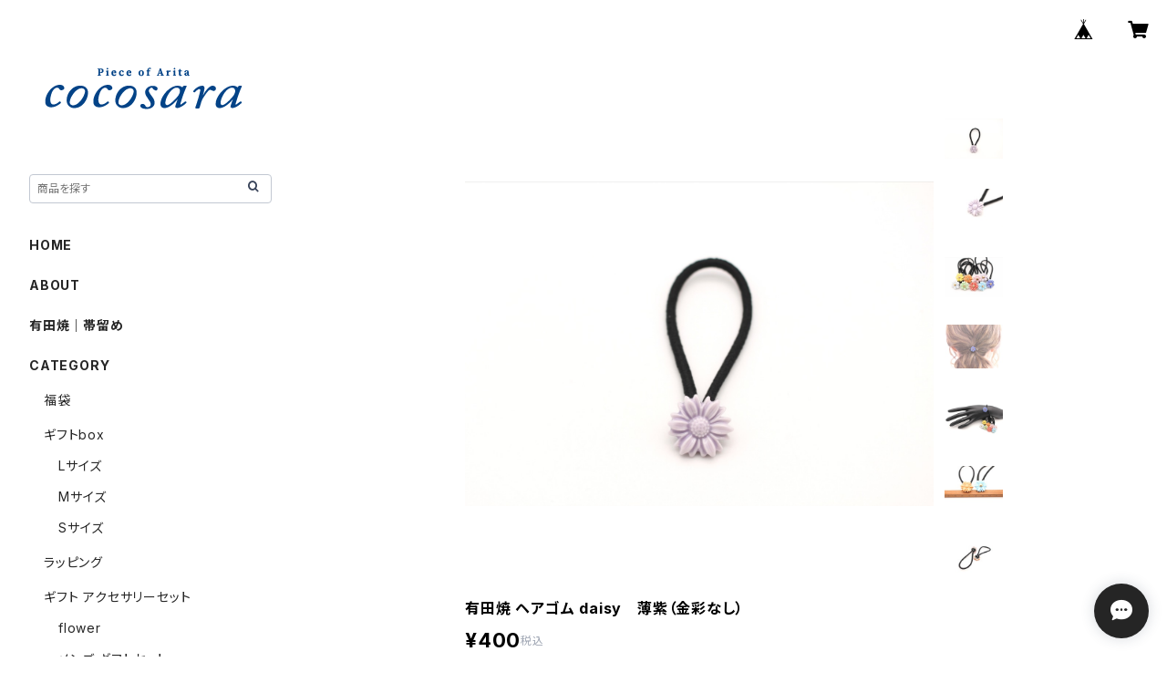

--- FILE ---
content_type: text/html; charset=UTF-8
request_url: https://www.cocosara.jp/items/43578683/reviews?format=user&score=all&page=1
body_size: 1556
content:
				<li class="review01__listChild">
			<figure class="review01__itemInfo">
				<a href="/items/118576768" class="review01__imgWrap">
					<img src="https://baseec-img-mng.akamaized.net/images/item/origin/cb6b07a70af1350ca014539c40cbb1a2.jpg?imformat=generic&q=90&im=Resize,width=146,type=normal" alt="有田焼ピアス　四葉 7" class="review01__img">
				</a>
				<figcaption class="review01__item">
					<i class="review01__iconImg ico--good"></i>
					<p class="review01__itemName">有田焼ピアス　四葉 7</p>
										<time datetime="2025-12-24" class="review01__date">2025/12/24</time>
				</figcaption>
			</figure><!-- /.review01__itemInfo -->
								</li>
				<li class="review01__listChild">
			<figure class="review01__itemInfo">
				<a href="/items/115364147" class="review01__imgWrap">
					<img src="https://baseec-img-mng.akamaized.net/images/item/origin/5a8e841797dd7dc3e89aee8e4ea3440b.jpg?imformat=generic&q=90&im=Resize,width=146,type=normal" alt="有田焼ヘアゴム　ダルメシアン" class="review01__img">
				</a>
				<figcaption class="review01__item">
					<i class="review01__iconImg ico--good"></i>
					<p class="review01__itemName">有田焼ヘアゴム　ダルメシアン</p>
										<time datetime="2025-12-24" class="review01__date">2025/12/24</time>
				</figcaption>
			</figure><!-- /.review01__itemInfo -->
								</li>
				<li class="review01__listChild">
			<figure class="review01__itemInfo">
				<a href="/items/75561302" class="review01__imgWrap">
					<img src="https://baseec-img-mng.akamaized.net/images/item/origin/f593d631f31d412e3a422e83a3a9df9f.jpg?imformat=generic&q=90&im=Resize,width=146,type=normal" alt="有田焼ヘアゴム　シュナウザー（ライトグレー×ホワイト×ゴールド）" class="review01__img">
				</a>
				<figcaption class="review01__item">
					<i class="review01__iconImg ico--good"></i>
					<p class="review01__itemName">有田焼ヘアゴム　シュナウザー（ライトグレー×ホワイト×ゴールド）</p>
										<time datetime="2025-12-24" class="review01__date">2025/12/24</time>
				</figcaption>
			</figure><!-- /.review01__itemInfo -->
								</li>
				<li class="review01__listChild">
			<figure class="review01__itemInfo">
				<a href="/items/95404096" class="review01__imgWrap">
					<img src="https://baseec-img-mng.akamaized.net/images/item/origin/7955c1bbf6023da65096ff0d9268c59b.jpg?imformat=generic&q=90&im=Resize,width=146,type=normal" alt="有田焼ヘアゴム　シュナウザー（ブラック×ベージュ×ゴールド）" class="review01__img">
				</a>
				<figcaption class="review01__item">
					<i class="review01__iconImg ico--good"></i>
					<p class="review01__itemName">有田焼ヘアゴム　シュナウザー（ブラック×ベージュ×ゴールド）</p>
										<time datetime="2025-12-24" class="review01__date">2025/12/24</time>
				</figcaption>
			</figure><!-- /.review01__itemInfo -->
								</li>
				<li class="review01__listChild">
			<figure class="review01__itemInfo">
				<a href="/items/114252658" class="review01__imgWrap">
					<img src="https://baseec-img-mng.akamaized.net/images/item/origin/7f8e6bb996875cdb7d04f1834dbdd318.jpg?imformat=generic&q=90&im=Resize,width=146,type=normal" alt="有田焼ブローチ　かき氷（いちご）" class="review01__img">
				</a>
				<figcaption class="review01__item">
					<i class="review01__iconImg ico--good"></i>
					<p class="review01__itemName">有田焼ブローチ　かき氷（いちご）</p>
										<time datetime="2025-12-16" class="review01__date">2025/12/16</time>
				</figcaption>
			</figure><!-- /.review01__itemInfo -->
						<p class="review01__comment">デザインも色合いもとっても可愛いです。金の縁も輝いていて良いです！</p>
								</li>
				<li class="review01__listChild">
			<figure class="review01__itemInfo">
				<a href="/items/115101421" class="review01__imgWrap">
					<img src="https://baseec-img-mng.akamaized.net/images/item/origin/4e1aa8b62b16a08d75b1b3b173e05fb4.jpg?imformat=generic&q=90&im=Resize,width=146,type=normal" alt="有田焼ブローチ　ハスキー" class="review01__img">
				</a>
				<figcaption class="review01__item">
					<i class="review01__iconImg ico--good"></i>
					<p class="review01__itemName">有田焼ブローチ　ハスキー</p>
										<time datetime="2025-12-01" class="review01__date">2025/12/01</time>
				</figcaption>
			</figure><!-- /.review01__itemInfo -->
						<p class="review01__comment">本日届きました。程よい存在感とキュートなお顔！つけてお出かけするのがとっても楽しみです。ありがとうございました！</p>
								</li>
				<li class="review01__listChild">
			<figure class="review01__itemInfo">
				<a href="/items/40859756" class="review01__imgWrap">
					<img src="https://baseec-img-mng.akamaized.net/images/item/origin/dcbe94903a33b3b386077693cc360e05.jpg?imformat=generic&q=90&im=Resize,width=146,type=normal" alt="有田焼ブローチ 鳥×マーブル模様 5" class="review01__img">
				</a>
				<figcaption class="review01__item">
					<i class="review01__iconImg ico--good"></i>
					<p class="review01__itemName">有田焼ブローチ 鳥×マーブル模様 5</p>
										<time datetime="2025-12-01" class="review01__date">2025/12/01</time>
				</figcaption>
			</figure><!-- /.review01__itemInfo -->
						<p class="review01__comment">ありがとうございました。
とても綺麗な絵付けのブローチで、帽子やバッグに付けても可愛いです🎶</p>
								</li>
				<li class="review01__listChild">
			<figure class="review01__itemInfo">
				<a href="/items/37801679" class="review01__imgWrap">
					<img src="https://baseec-img-mng.akamaized.net/images/item/origin/a194546e941e29d7497e11304c736c5c.jpg?imformat=generic&q=90&im=Resize,width=146,type=normal" alt="有田焼 ヘアゴム　牛柄×星①" class="review01__img">
				</a>
				<figcaption class="review01__item">
					<i class="review01__iconImg ico--good"></i>
					<p class="review01__itemName">有田焼 ヘアゴム　牛柄×星①</p>
										<time datetime="2025-09-15" class="review01__date">2025/09/15</time>
				</figcaption>
			</figure><!-- /.review01__itemInfo -->
								</li>
				<li class="review01__listChild">
			<figure class="review01__itemInfo">
				<a href="/items/58060978" class="review01__imgWrap">
					<img src="https://baseec-img-mng.akamaized.net/images/item/origin/587eabe3af7dcd4e1fee39d65b37c134.jpg?imformat=generic&q=90&im=Resize,width=146,type=normal" alt="有田焼ヘアゴム　くま 1" class="review01__img">
				</a>
				<figcaption class="review01__item">
					<i class="review01__iconImg ico--good"></i>
					<p class="review01__itemName">有田焼ヘアゴム　くま 1</p>
										<time datetime="2025-09-15" class="review01__date">2025/09/15</time>
				</figcaption>
			</figure><!-- /.review01__itemInfo -->
								</li>
				<li class="review01__listChild">
			<figure class="review01__itemInfo">
				<a href="/items/114863371" class="review01__imgWrap">
					<img src="https://baseec-img-mng.akamaized.net/images/item/origin/e9002900870526c6e78fa7c1abf224da.jpg?imformat=generic&q=90&im=Resize,width=146,type=normal" alt="有田焼ヘアゴム　 パンジーモチーフ（紫）" class="review01__img">
				</a>
				<figcaption class="review01__item">
					<i class="review01__iconImg ico--good"></i>
					<p class="review01__itemName">有田焼ヘアゴム　 パンジーモチーフ（紫）</p>
										<time datetime="2025-09-15" class="review01__date">2025/09/15</time>
				</figcaption>
			</figure><!-- /.review01__itemInfo -->
								</li>
				<li class="review01__listChild">
			<figure class="review01__itemInfo">
				<a href="/items/88023757" class="review01__imgWrap">
					<img src="https://baseec-img-mng.akamaized.net/images/item/origin/9911549ce1bb6d94de5fa1331ac7baa9.jpg?imformat=generic&q=90&im=Resize,width=146,type=normal" alt="有田焼 ヘアゴム  バルーン　ブルー×ホワイト" class="review01__img">
				</a>
				<figcaption class="review01__item">
					<i class="review01__iconImg ico--good"></i>
					<p class="review01__itemName">有田焼 ヘアゴム  バルーン　ブルー×ホワイト</p>
										<time datetime="2025-09-15" class="review01__date">2025/09/15</time>
				</figcaption>
			</figure><!-- /.review01__itemInfo -->
								</li>
				<li class="review01__listChild">
			<figure class="review01__itemInfo">
				<a href="/items/100316639" class="review01__imgWrap">
					<img src="https://baseec-img-mng.akamaized.net/images/item/origin/1f148051cc6db05bec7513a4d515526a.jpg?imformat=generic&q=90&im=Resize,width=146,type=normal" alt="有田焼 ヘアゴム  まんまるほっぺ　水色" class="review01__img">
				</a>
				<figcaption class="review01__item">
					<i class="review01__iconImg ico--good"></i>
					<p class="review01__itemName">有田焼 ヘアゴム  まんまるほっぺ　水色</p>
										<time datetime="2025-09-15" class="review01__date">2025/09/15</time>
				</figcaption>
			</figure><!-- /.review01__itemInfo -->
								</li>
				<li class="review01__listChild">
			<figure class="review01__itemInfo">
				<a href="/items/96363120" class="review01__imgWrap">
					<img src="https://baseec-img-mng.akamaized.net/images/item/origin/270510797e9a00bbff640d831d210271.jpg?imformat=generic&q=90&im=Resize,width=146,type=normal" alt="有田焼ブローチ　プードル②（ベージュ×ゴールド）" class="review01__img">
				</a>
				<figcaption class="review01__item">
					<i class="review01__iconImg ico--good"></i>
					<p class="review01__itemName">有田焼ブローチ　プードル②（ベージュ×ゴールド）</p>
										<time datetime="2025-08-16" class="review01__date">2025/08/16</time>
				</figcaption>
			</figure><!-- /.review01__itemInfo -->
								</li>
				<li class="review01__listChild">
			<figure class="review01__itemInfo">
				<a href="/items/74453319" class="review01__imgWrap">
					<img src="https://baseec-img-mng.akamaized.net/images/item/origin/82f9ebc5ed373c0cf77d68a872b4901a.jpg?imformat=generic&q=90&im=Resize,width=146,type=normal" alt="有田焼ブローチ ユニコーン 4" class="review01__img">
				</a>
				<figcaption class="review01__item">
					<i class="review01__iconImg ico--good"></i>
					<p class="review01__itemName">有田焼ブローチ ユニコーン 4</p>
										<time datetime="2025-06-16" class="review01__date">2025/06/16</time>
				</figcaption>
			</figure><!-- /.review01__itemInfo -->
								</li>
				<li class="review01__listChild">
			<figure class="review01__itemInfo">
				<a href="/items/76137185" class="review01__imgWrap">
					<img src="https://baseec-img-mng.akamaized.net/images/item/origin/40cc4e40b0eacd0e3eb316f4b1f2a457.jpg?imformat=generic&q=90&im=Resize,width=146,type=normal" alt="有田焼ブローチ　お花　イエロー" class="review01__img">
				</a>
				<figcaption class="review01__item">
					<i class="review01__iconImg ico--good"></i>
					<p class="review01__itemName">有田焼ブローチ　お花　イエロー</p>
										<time datetime="2025-06-16" class="review01__date">2025/06/16</time>
				</figcaption>
			</figure><!-- /.review01__itemInfo -->
								</li>
				<li class="review01__listChild">
			<figure class="review01__itemInfo">
				<a href="/items/90020966" class="review01__imgWrap">
					<img src="https://baseec-img-mng.akamaized.net/images/item/origin/4a8283ac0c7a1f7ac28278aa3254f1f4.jpg?imformat=generic&q=90&im=Resize,width=146,type=normal" alt="有田焼ブローチ　てんとう虫　赤" class="review01__img">
				</a>
				<figcaption class="review01__item">
					<i class="review01__iconImg ico--good"></i>
					<p class="review01__itemName">有田焼ブローチ　てんとう虫　赤</p>
										<time datetime="2025-06-16" class="review01__date">2025/06/16</time>
				</figcaption>
			</figure><!-- /.review01__itemInfo -->
								</li>
				<li class="review01__listChild">
			<figure class="review01__itemInfo">
				<a href="/items/101941670" class="review01__imgWrap">
					<img src="https://baseec-img-mng.akamaized.net/images/item/origin/58ed6b3117fe8013bdb50a4cd7196a15.jpg?imformat=generic&q=90&im=Resize,width=146,type=normal" alt="有田焼ブローチ　ポメラニアン（ホワイト×ゴールド）" class="review01__img">
				</a>
				<figcaption class="review01__item">
					<i class="review01__iconImg ico--good"></i>
					<p class="review01__itemName">有田焼ブローチ　ポメラニアン（ホワイト×ゴールド）</p>
										<time datetime="2025-05-26" class="review01__date">2025/05/26</time>
				</figcaption>
			</figure><!-- /.review01__itemInfo -->
						<p class="review01__comment">可愛いポメちゃん届きました。思っていたより大きくてしっかりしていて厚手の物にも付けられそうで活躍間違いない。今度は全身の物も作って欲しいです😍</p>
								</li>
				<li class="review01__listChild">
			<figure class="review01__itemInfo">
				<a href="/items/43579049" class="review01__imgWrap">
					<img src="https://baseec-img-mng.akamaized.net/images/item/origin/8651a735ca225af82742024c07e68eeb.jpg?imformat=generic&q=90&im=Resize,width=146,type=normal" alt="有田焼 ヘアゴム  daisy　水色" class="review01__img">
				</a>
				<figcaption class="review01__item">
					<i class="review01__iconImg ico--good"></i>
					<p class="review01__itemName">有田焼 ヘアゴム  daisy　水色</p>
										<time datetime="2025-05-17" class="review01__date">2025/05/17</time>
				</figcaption>
			</figure><!-- /.review01__itemInfo -->
								</li>
				<li class="review01__listChild">
			<figure class="review01__itemInfo">
				<a href="/items/75561302" class="review01__imgWrap">
					<img src="https://baseec-img-mng.akamaized.net/images/item/origin/f593d631f31d412e3a422e83a3a9df9f.jpg?imformat=generic&q=90&im=Resize,width=146,type=normal" alt="有田焼ヘアゴム　シュナウザー（ライトグレー×ホワイト×ゴールド）" class="review01__img">
				</a>
				<figcaption class="review01__item">
					<i class="review01__iconImg ico--good"></i>
					<p class="review01__itemName">有田焼ヘアゴム　シュナウザー（ライトグレー×ホワイト×ゴールド）</p>
										<time datetime="2025-05-17" class="review01__date">2025/05/17</time>
				</figcaption>
			</figure><!-- /.review01__itemInfo -->
								</li>
				<li class="review01__listChild">
			<figure class="review01__itemInfo">
				<a href="/items/83203595" class="review01__imgWrap">
					<img src="https://baseec-img-mng.akamaized.net/images/item/origin/f294a7255dbb106867fae7334b761f94.jpg?imformat=generic&q=90&im=Resize,width=146,type=normal" alt="有田焼ヘアゴム　花 4" class="review01__img">
				</a>
				<figcaption class="review01__item">
					<i class="review01__iconImg ico--good"></i>
					<p class="review01__itemName">有田焼ヘアゴム　花 4</p>
										<time datetime="2025-05-17" class="review01__date">2025/05/17</time>
				</figcaption>
			</figure><!-- /.review01__itemInfo -->
								</li>
		